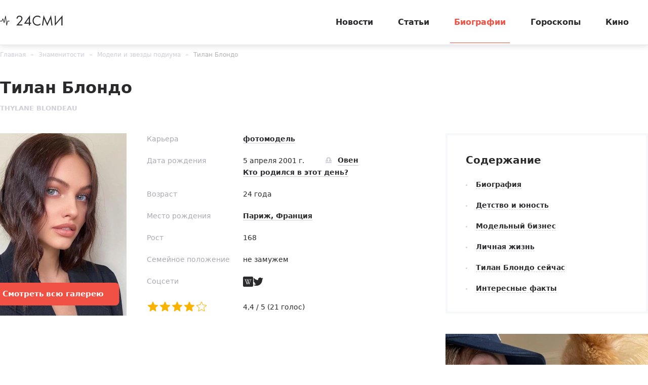

--- FILE ---
content_type: text/html; charset=utf-8
request_url: https://24smi.org/celebrity/5417-tilan-blondo.html
body_size: 14616
content:

<!doctype html>
<html lang="ru">
    <head>
        <meta charset="utf-8">
        <meta http-equiv="X-UA-Compatible" content="IE=Edge">
        <meta name="revisit-after" content="1 day">
        <meta name="viewport" content="width=device-width, initial-scale=1, minimum-scale=1, maximum-scale=5, user-scalable=yes">
        <meta name="robots" content="index,follow">
        <meta name="robots" content="max-image-preview:large">
        <meta name="theme-color" content="#fff">

        
        <title>Тилан Блондо — биография, личная жизнь, фото, новости, в детстве, модель, сейчас, скандал, рост 2026 - 24СМИ</title>
<meta name="description" content="Биография модели Тилан Блондо: личная жизнь, рост сейчас, отношения с парнями, профессии родителей. Скандал из-за съемок в детстве, карьера в индустрии моды. Последние новости в 2022 году на 24СМИ.">



        <link rel="dns-prefetch preconnect" crossorigin="" href="//fonts.gstatic.com">
        <link rel="dns-prefetch preconnect" crossorigin="" href="//an.yandex.ru">
        <link rel="dns-prefetch preconnect" crossorigin="" href="//yastatic.net">
        <link rel="dns-prefetch preconnect" crossorigin="" href="//mc.yandex.com">
        <link rel="dns-prefetch preconnect" crossorigin="" href="//yandex.ru">
        <link rel="dns-prefetch preconnect" crossorigin="" href="//avatars.mds.yandex.net">
        <link rel="dns-prefetch preconnect" crossorigin="" href="//wp.24smi.org">
        <link rel="dns-prefetch preconnect" crossorigin="" href="//ads.adfox.ru">
        
        <link rel="preload" href="https://24smi.org/static/img/logo.svg" as="image" >

        
    
        <link rel="preload" href="https://24smi.org/public/media/290x360/celebrity/2022/10/11/to1qiib2v9jg-tilan-blondo.jpg" as="image">
    
        <link rel="preload" href="https://fonts.gstatic.com/s/montserrat/v13/JTURjIg1_i6t8kCHKm45_dJE3g3D_u50.woff2" as="font" crossorigin>
        <link rel="preload" href="https://fonts.gstatic.com/s/montserrat/v13/JTURjIg1_i6t8kCHKm45_dJE3gnD_g.woff2" as="font" crossorigin>
        <link rel="preload" href="https://fonts.gstatic.com/s/opensans/v16/mem5YaGs126MiZpBA-UN7rgOVuhpOqc.woff2" as="font" crossorigin>
        <link rel="preload" href="https://fonts.gstatic.com/s/opensans/v16/mem5YaGs126MiZpBA-UN7rgOUuhp.woff2" as="font" crossorigin>
        <link rel="preload" href="https://fonts.gstatic.com/s/opensans/v16/mem8YaGs126MiZpBA-UFUZ0bbck.woff2" as="font" crossorigin>
        <link rel="preload" href="https://fonts.gstatic.com/s/opensans/v16/mem5YaGs126MiZpBA-UNirkOVuhpOqc.woff2" as="font" crossorigin>
        <link rel="preload" href="https://fonts.gstatic.com/s/montserrat/v13/JTURjIg1_i6t8kCHKm45_ZpC3g3D_u50.woff2" as="font" crossorigin>
        <link rel="preload" href="https://fonts.gstatic.com/s/montserrat/v13/JTURjIg1_i6t8kCHKm45_bZF3g3D_u50.woff2" as="font" crossorigin>
        <link rel="preload" as="script" href="https://cdn-rtb.sape.ru/js/uids.js">
        <link rel="preload" as="script" href="https://yandex.ru/ads/system/header-bidding.js">
        <link rel="preload" as="script" href="https://yandex.ru/ads/system/context.js">

        <script src="https://cdn-rtb.sape.ru/js/uids.js"></script>
        <script defer src="https://yandex.ru/ads/system/header-bidding.js"></script>
        <script defer src="https://yandex.ru/ads/system/context.js"></script>
        
    
    
        <link rel="dns-prefetch preconnect" crossorigin="" href="//embed-cdn.gettyimages.com">
    




        
        <link rel="preload" as="style" href="https://24smi.org/static/assets/app.4187348c87c266747d4e.css">

        <link rel="stylesheet" media="print" onload="this.media='all'" href="https://24smi.org/static/assets/app.4187348c87c266747d4e.css">

        <meta name='wmail-verification' content='dfc830b1f0076486'>
        <meta name="e55a96d56ada2a8d46fbc8fe2deda9ad" content="">
        <meta name="spr-verification" content="535587ec0dd02f0" >
        <meta name="c20323af2027e8db20bd61f5d39d8ca1" content="3050334aeba2d06d21191125e2166588">
        <link rel="canonical" href="https://24smi.org/celebrity/5417-tilan-blondo.html">
        <meta name="yandex-verification" content="6d318fd683555c49">
        <meta name="google-site-verification" content="Ow88otygsmjd2bHu738YmbPbE_w8hyWfRTlh8HrU6-0"/>
        <meta name="verify-admitad" content="3a5ca4799e">
        <link rel="shortcut icon" type="image/x-icon" sizes="32x32" href="/favicon.ico">
        <link rel="apple-touch-icon" type="image/png" sizes="180x180" href="/apple-touch-icon.png">
        <link color="#000" rel="mask-icon" href="/safari-icon.svg">
        <link rel="icon" type="image/png" sizes="16x16" href="/favicon-16.png">
        <link rel="icon" type="image/png" sizes="32x32" href="/favicon-32.png">
        <link rel="icon" type="image/png" sizes="48x48" href="/favicon-48.png">
        <link rel="icon" type="image/png" sizes="96x96" href="/favicon-96.png">
        <link rel="icon" type="image/svg+xml" sizes="120x120" href="/favicon-120.svg">
        <link rel="manifest" href="/manifest.json">

        
    
        <meta property="og:title" content="Тилан Блондо" />
        <meta property="og:type" content="actor" />
        <meta property="og:url" content="https://24smi.org/celebrity/5417-tilan-blondo.html" />
        
            <link rel="image_src" href="https://24smi.org/public/media/celebrity/2022/10/11/to1qiib2v9jg-tilan-blondo.jpg" />
            <meta property="og:image" content="https://24smi.org/public/media/celebrity/2022/10/11/to1qiib2v9jg-tilan-blondo.jpg"/>
        
        <meta property='og:site_name' content='24SMI' />
        <meta property="og:description" content="Тилан Блондо привлекла к себе внимание, еще когда была ребенком. Юную французскую модель называли самой красивой девочкой в мире, а ее фото размещали на обложках популярных глянцевых журналов. С годами она превратилась в прекрасную девушку, которая продолжает покорять вершины модной индустрии. Сейч…" />
        <meta name="twitter:card" content="summary" />
        <meta name="twitter:site" content="@24smi" />
        <meta name="twitter:title" content="Тилан Блондо" />
        <meta name="twitter:description" content="Тилан Блондо привлекла к себе внимание, еще когда была ребенком. Юную французскую модель называли самой красивой девочкой в мире, а ее фото размещали на обложках популярных глянцевых журналов. С годами она превратилась в прекрасную девушку, которая продолжает покорять вершины модной индустрии. Сейч…"/>
        
            <meta name="twitter:image" content="https://24smi.org/public/media/celebrity/2022/10/11/to1qiib2v9jg-tilan-blondo.jpg"/>
        
        <meta name="twitter:url" content="https://24smi.org/celebrity/5417-tilan-blondo.html"/>
    
    <script defer src="https://tube.buzzoola.com/js/lib/buzzoola_ufp.js"></script>

    </head>
    <body data-entry-name="celebrity.detail">
        <script type="application/ld+json">
            
{
  "@context": "https://schema.org",
  "@type": "NewsArticle",
  "mainEntityOfPage": {
    "@type": "WebPage",
    "@id": "https://24smi.org/celebrity/5417-tilan-blondo.html"
  },
  "headline": "Тилан Блондо",
  "description": "Тилан Блондо привлекла к себе внимание, еще когда была ребенком. Юную французскую модель называли самой красивой девочкой в мире, а ее фото размещали на обложках популярных глянцевых журналов. С годами она превратилась в прекрасную девушку, которая продолжает покорять вершины модной индустрии. Сейч…",
  "image": "https://24smi.org/public/media/celebrity/2022/10/11/to1qiib2v9jg-tilan-blondo.jpg",
  "author": {
    "@type": "Person",
    "name": "Катерина Новицкая",
    "url": "https://24smi.org/editors/25-katerina-novitskaia.html"
  },
  "publisher": {
      "@type": "Organization",
      "name": "24СМИ",
      "logo": {
        "@type": "ImageObject",
        "url": "https://24smi.org/static/img/logo.svg"
      }
  },
  "datePublished": "2017-12-29T10:39:41+03:00",
  "dateModified": "2022-10-11T09:29:16+03:00"
  
}

        </script>
        <script async src="/static/assets/app-runtime.f438995471edde209c18.js"></script>
        <script async src="/static/assets/app-vendors.9462bdf70b9497faccd5.js"></script>
        <script async src="/static/assets/app.39fb4ac56305d71130d9.js"></script>
        <!-- fullscreen desktop -->
        <div id="R-A-1598226-31"></div>
        <div id="mob-fullscreen"></div>
        <!-- floorad desktop -->
        <div id="R-A-1598226-35"></div>
        <!-- tgb0.mob -->

        <div class="out">
            <div class="out__inner">
                
                    



<!-- begin header -->
<header class="header js-header">
    <div class="header__inner inner">
        <button class="btn-nav js-btn-nav" type="button" aria-label="Открыть боковое меню">
            <span class="btn-nav__line"></span>
            <span class="btn-nav__line"></span>
            <span class="btn-nav__line"></span>
        </button>
        <!-- begin logo -->
        <a href="/" class="logo">
            <img src="https://24smi.org/static/img/logo.svg" alt="logo" width="124px" height="22px">
        </a>
        <!-- end logo -->
        <!-- begin nav -->
        <div class="nav js-nav">
            <ul class="nav__list">
                
                    <li class="nav__item">
                        <a href="https://24smi.org/news/"
                           class="nav__link">
                            Новости
                        </a>
                    </li>
                
                    <li class="nav__item">
                        <a href="https://24smi.org/article/"
                           class="nav__link">
                            Статьи
                        </a>
                    </li>
                
                    <li class="nav__item">
                        <a href="https://24smi.org/celebrity/"
                           class="nav__link is-active">
                            Биографии
                        </a>
                    </li>
                
                    <li class="nav__item">
                        <a href="https://24smi.org/zodiac/"
                           class="nav__link">
                            Гороскопы
                        </a>
                    </li>
                
                    <li class="nav__item">
                        <a href="https://24smi.org/movie/"
                           class="nav__link">
                            Кино
                        </a>
                    </li>
                
            </ul>
            <!-- begin soc -->
            <div class="nav__soc soc js-soc">
                <ul class="soc__list">
                    <li class="soc__item">
                        <a class="soc__vk" href="https://vk.com/24smi" aria-label="Мы в Вконтакте" target="_blank" rel="nofollow noopener">
                            

<svg class="icon icon-vk " height="24" width="24"><use xlink:href="/static/assets/svg/sprite.d21ed2c9f2a227cf7ee316f3472f6d8a.svg#icon-vk"></use></svg>

                        </a>
                    </li>
                    <li class="soc__item">
                        <a class="soc__tg" href="https://t.me/zvezdy24" aria-label="Мы в телеграме" target="_blank" rel="nofollow noopener">
                            

<svg class="icon icon-tel " height="24" width="24"><use xlink:href="/static/assets/svg/sprite.d21ed2c9f2a227cf7ee316f3472f6d8a.svg#icon-tel"></use></svg>

                        </a>
                    </li>
                    <li class="soc__item">
                        <a class="soc__ytb" href="https://www.youtube.com/channel/UCan8GalRTq3gW7oZNLpXPNw" aria-label="Мы в ютубе" target="_blank" rel="nofollow noopener">
                            

<svg class="icon icon-youtube " height="24" width="24"><use xlink:href="/static/assets/svg/sprite.d21ed2c9f2a227cf7ee316f3472f6d8a.svg#icon-youtube"></use></svg>

                        </a>
                    </li>
                </ul>
            </div>
            <!-- end soc -->
        </div>
        <!-- end nav -->
        <div class="tablet-show"></div>
    </div>
</header>
<!-- end header -->

                

                
    <div class="progress js-progress"></div>

    <!-- begin card -->
    <div class="card-page" xmlns="http://www.w3.org/1999/html">
        <div class="card-page__inner inner">
        <!-- begin breadcrumbs -->

<ul class="breadcrumbs" itemscope itemtype="http://schema.org/BreadcrumbList">
    
        
            <li class="breadcrumbs__item" itemprop="itemListElement" itemscope itemtype="http://schema.org/ListItem">
                <a itemprop="item" href="https://24smi.org/">Главная</a>
                <meta itemprop="name" content="Главная">
                <meta itemprop="position" content="1" />
            </li>
        
    
        
            <li class="breadcrumbs__item" itemprop="itemListElement" itemscope itemtype="http://schema.org/ListItem">
                <a itemprop="name" href="https://24smi.org/celebrity/5417-tilan-blondo.html">Знаменитости</a>
                <link itemprop="item" href="https://24smi.org/celebrity/5417-tilan-blondo.html" />
                <meta itemprop="position" content="2" />
            </li>
        
    
        
            <li class="breadcrumbs__item" itemprop="itemListElement" itemscope itemtype="http://schema.org/ListItem">
                <a itemprop="item" href="https://24smi.org/celebrity/modeli-i-zvezdy-podiuma/">Модели и звезды подиума</a>
                <meta itemprop="name" content="Модели и звезды подиума">
                <meta itemprop="position" content="3" />
            </li>
        
    
        
            <li class="breadcrumbs__item" itemprop="itemListElement" itemscope itemtype="http://schema.org/ListItem">
                <a itemprop="item" href="https://24smi.org/celebrity/5417-tilan-blondo.html">Тилан Блондо</a>
                <meta itemprop="name" content="Тилан Блондо">
                <meta itemprop="position" content="4" />
            </li>
        
    
</ul>
<!-- end breadcrumbs -->

            <div class="head">
                <div class="head__let">
                    <h1 class="head__title title-lg">Тилан Блондо</h1>
                    <div class="head__description description">Thylane Blondeau</div>
                </div>
            </div>

            <meta content="2017-12-29T10:39:41+03:00" />
            <meta content="2022-10-11T09:29:16+03:00" />
            <link href="https://24smi.org/celebrity/5417-tilan-blondo.html"/>
            <div class="hidden-microdata">
                <meta content="24SMI"/>
                <link href="https://24smi.org/static/img/logo.svg"/>
                <meta content="" />
                <meta content="Россия" />
            </div>

            <div class="card-page__row row-flex">
                <div class="card-page__col main col-8 col-md-12" data-accordion-group>
                    <div id="adfox_17383045303945666"></div>
                    <div id="adfox_17383043084517666"></div>
                    <!-- begin cardtable -->
                    <div class="cardtable">
                        <div>
                            <div class="cardtable__img cardtable__img_ml">
                                
                                    <img src="https://24smi.org/public/media/290x360/celebrity/2022/10/11/to1qiib2v9jg-tilan-blondo.jpg" 
                                         alt="Тилан Блондо"
                                         fetchpriority="high">
                                
                                
                                    <div class="cardtable__btn">
                                        <a href="https://24smi.org/celebrity/photo/5417-tilan-blondo/" class="btn-simple btn-simple_full">
                                            Смотреть <span class="tablet-hide">всю</span> галерею
                                        </a>
                                    </div>
                                
                            </div>
                    

                            
                            <meta content="@thylaneblondeau" />
                            

                            
                            <link href="https://24smi.org/public/media/celebrity/2022/10/11/to1qiib2v9jg-tilan-blondo.jpg" />
                            <meta content="600" />
                            <meta content="800" />
                            
                        </div>
                        <div class="cardtable__wrap">
                            <div class="mob-accordion" data-accordion-item data-accordion-on-init="768">
                                <div class="mob-accordion__title mobile-show" data-accordion-trigger>
                                    О знаменитости
                                    <svg class="icon icon-arrow-bottom mobile-show" width="14" height="8" viewBox="0 0 14 8" fill="none" xmlns="http://www.w3.org/2000/svg">
                                        <path fill-rule="evenodd" clip-rule="evenodd" d="M0.201155 0.201862C-0.0670513 0.471012 -0.0670517 0.90739 0.201154 1.17654L6.02912 7.02502L6.02898 7.02516L7.00024 7.99984L13.7991 1.1771C14.0673 0.907948 14.0673 0.47157 13.7991 0.202421C13.5308 -0.0667292 13.096 -0.0667296 12.8278 0.20242L7.00038 6.05034L1.17241 0.201862C0.904208 -0.0672874 0.469361 -0.0672875 0.201155 0.201862Z" fill="#2A2A2C"/>
                                    </svg>
                                </div>

                                <div class="mob-accordion__wrap" data-accordion-container>
                                    
                                        <div class="cardtable__field">
                                            <div class="cardtable__left">Карьера</div>
                                            <div class="cardtable__right">
                                                <a href="/celebrity/tag/fotomodel/">фотомодель</a>
                                            </div>
                                        </div>
                                    

                                    
                                        
                                            <div class="cardtable__field">
                                                <div class="cardtable__left">Дата рождения</div>
                                                <div class="cardtable__right">
                                                    <span class="cardtable__date">5 апреля 2001 г.</span>
                                                    
                                                        
                                                            <a href="https://24smi.org/celebrity/zodiac/oven/" class="sign">
                                                                <span class="sign__icon">
                                                                    

<svg class="icon icon-libra " height="24" width="24"><use xlink:href="/static/assets/svg/sprite.d21ed2c9f2a227cf7ee316f3472f6d8a.svg#icon-libra"></use></svg>

                                                                </span>
                                                                <span class="sign__text">
                                                                    Овен
                                                                </span>
                                                            </a>
                                                            <div>
                                                                <a href="https://24smi.org/celebrity/birthday/4/5/">
                                                                    Кто родился в этот день?
                                                                </a>
                                                            </div>
                                                        
                                                    
                                                </div>
                                            </div>
                                        
                                    

                                    
                                        
                                            <div class="cardtable__field">
                                                <div class="cardtable__left">Возраст</div>
                                                <div class="cardtable__right">24 года</div>
                                            </div>
                                        
                                    

                                    
                                        
                                    

                                    
                                        <div class="cardtable__field">
                                            <div class="cardtable__left">Место рождения</div>
                                            <div class="cardtable__right">
                                                <a href="https://24smi.org/celebrity/place/parizh-frantsiia/">Париж, Франция</a>
                                            </div>
                                        </div>
                                    

                                    
                                        <div class="cardtable__field">
                                            <div class="cardtable__left">Рост</div>
                                            <div class="cardtable__right">168</div>
                                        </div>
                                    

                                    
                                        <div class="cardtable__field">
                                            <div class="cardtable__left">Семейное положение</div>
                                            <div class="cardtable__right">не замужем </div>
                                        </div>
                                    

                                    
                                        <div class="cardtable__field">
                                            <div class="cardtable__left">Соцсети</div>
                                            <div class="cardtable__right">
                                                <!-- begin soc -->
                                                <div class="soc">
                                                    <ul class="soc__list">
                                                        
                                                            <li class="soc__item">
                                                                <a class="soc__link" href="https://ru.wikipedia.org/wiki/Блондо,_Тилан" target="_blank" rel="nofollow">
                                                                    

<svg class="icon icon-wikipedia " height="24" width="24"><use xlink:href="/static/assets/svg/sprite.d21ed2c9f2a227cf7ee316f3472f6d8a.svg#icon-wikipedia"></use></svg>

                                                                </a>
                                                            </li>
                                                        

                                                        

                                                        
                                                            <li class="soc__item">
                                                                <a class="soc__link" href="https://twitter.com/thylaneaz" target="_blank" rel="nofollow">
                                                                    

<svg class="icon icon-tw " height="24" width="24"><use xlink:href="/static/assets/svg/sprite.d21ed2c9f2a227cf7ee316f3472f6d8a.svg#icon-tw"></use></svg>

                                                                </a>
                                                            </li>
                                                        

                                                        

                                                        

                                                        

                                                        
                                                    </ul>
                                                </div>
                                            </div>
                                        </div>
                                    

                                    <div class="cardtable__field">
                                        <div class="cardtable__left">
                                            <ul id="celebrity-rating" class="c-rating not-rated"
                                                data-obj-id="5417"
                                                data-value="4"></ul>
                                        </div>

                                        <div class="cardtable__right">
                                            <div id="celebrity-rating-desc">
                                                <span id="celebrity-rating-value">4,4</span>&#160;/&#160;5
                                                (<span id="celebrity-rating-count">21</span> голос)
                                            </div>
                                        </div>
                                    </div>
                                </div>
                            </div>
                        </div>
                    </div>
                    <!-- end cardtable -->

                    <div class="card-page__maintenance row-flex tablet-show">
                        <div class="card-page__sm-banner col-6 col-sm-12">
                            <!-- begin wind -->
                            <div class="mob-accordion wind" data-accordion-item data-accordion-on-init="768">
                                <div class="mob-accordion__title wind__title title-sm" data-accordion-trigger>
                                    Содержание
                                    <svg class="icon icon-arrow-bottom mobile-show" width="14" height="8"
                                         viewBox="0 0 14 8" fill="none" xmlns="http://www.w3.org/2000/svg">
                                        <path fill-rule="evenodd" clip-rule="evenodd"
                                              d="M0.201155 0.201862C-0.0670513 0.471012 -0.0670517 0.90739 0.201154 1.17654L6.02912 7.02502L6.02898 7.02516L7.00024 7.99984L13.7991 1.1771C14.0673 0.907948 14.0673 0.47157 13.7991 0.202421C13.5308 -0.0667292 13.096 -0.0667296 12.8278 0.20242L7.00038 6.05034L1.17241 0.201862C0.904208 -0.0672874 0.469361 -0.0672875 0.201155 0.201862Z"
                                              fill="#2A2A2C"/>
                                    </svg>
                                </div>
                                <ul class="mob-accordion__wrap nav-list js-nav-list" data-accordion-container>
                                    <li><a href="#tableofcontents_bio">Биография</a></li>
                                    
                                        
                                            <li><a href="#tableofcontents1">Детство и юность</a></li>
                                        
                                    
                                        
                                            <li><a href="#tableofcontents2">Модельный бизнес</a></li>
                                        
                                    
                                        
                                            <li><a href="#tableofcontents3">Личная жизнь</a></li>
                                        
                                    
                                        
                                            <li><a href="#tableofcontents4">Тилан Блондо сейчас</a></li>
                                        
                                    
                                        
                                            <li><a href="#tableofcontents5">Интересные факты</a></li>
                                        
                                    
                                    
                                        <li><a href="#last_news">Последние новости</a></li>
                                    
                                </ul>
                            </div>
                            <!-- end wind -->
                        </div>
                    </div>
                    <!-- begin article -->
                    <article class="article"
                             data-widgets="gettyimages"
                             data-type="celebrity"
                             data-cleaned-content="0"
                             data-use-smi-recoms="0"
                             >
                        <div id="pc-ir-1"></div>
                        <div id="mob-ir-1"></div>
                        <h2 id="tableofcontents_bio">Биография</h2>
                        <p>Тилан Блондо привлекла к себе внимание, еще когда была ребенком. Юную французскую модель называли самой красивой девочкой в мире, а ее фото размещали на обложках популярных глянцевых журналов. С годами она превратилась в прекрасную девушку, которая продолжает покорять вершины модной индустрии. Сейчас за событиями ее биографии следят поклонники во всем мире.</p><h2 id="tableofcontents1">Детство и юность</h2><p>Тилан Лина Роуз появилась на свет в начале апреля 2001 года. Она была старшим ребенком в семье футболиста Патрика Блондо и телеведущей, а затем и дизайнера Вероники Любри. Позднее у девочки родился младший брат Айртон Ромеро. Родители модели развелись, когда ей было 15 лет.</p><figure class="img"><img src="https://24smi.org/public/media/resize/800x-/2022/10/11/205641357-2823414427970958-4782047907329527339-n.jpg" alt="Тилан Блондо в детстве " title="Тилан Блондо в детстве " data-width="1080" data-height="719" height="719" width="1080" fetchpriority="high" /><figcaption>Тилан Блондо в детстве с мамой / @thylaneblondeau</figcaption></figure><p>Главным человеком в жизни Тилан всегда была мама, ставшая для нее примером и вдохновением. По ее инициативе девочка начала модельную карьеру еще в 3 года. Но при этом Вероника сделала все возможное, чтобы дочь не чувствовала различий с другими детьми. В ее детстве были и забавы, и любимые хобби, и усердная учеба, которую приходилось совмещать со съемками.</p><h2 id="tableofcontents2">Модельный бизнес</h2><p>О юной модели впервые заговорили в 2005 году, когда она поучаствовала в показе <a href="https://24smi.org/celebrity/5969-zhan-pol-gote.html" target="_blank">Жана Поля Готье</a>. Уже тогда очаровательной малышке, которую природа наградила шелковистыми волосами и пухлыми губами, пророчили успехи в модельной карьере.</p><p>Последовали приглашения на съемки для популярных брендов и изданий, и уже в 6 лет Блондо позировала для обложки Vogue. Фото модели быстро разлетелось по Сети, пользователи которой и окрестили ее самым прекрасным ребенком в мире.</p><p>Но в 2011 году разгорелся скандал. После того как на страницах французского Vogue была опубликована фотосессия, для которой Тилан позировала во взрослых нарядах и с вызывающим макияжем, заговорили о сексуализации детей-моделей. Матери всего мира и психологи в один голос утверждали, что такие съемки негативно отразятся на нежной детской психике.</p><figure class="gettyimages"><a id='VuJ8WUQWTKF_ysShLfV0_A' class='gie-single' href='http://www.gettyimages.com/detail/1430366191' target='_blank' style='color:#a7a7a7;text-decoration:none;font-weight:normal !important;border:none;display:inline-block;'>Embed from Getty Images</a><script>window.gie=window.gie||function(c){(gie.q=gie.q||[]).push(c)};gie(function(){gie.widgets.load({id:'VuJ8WUQWTKF_ysShLfV0_A',sig:'HybHMndVVnbwzySm6e3C-LPN7Ve2IOiO9Rv7tYIHmjY=',w:'396px',h:'594px',items:'1430366191',caption: false ,tld:'com',is360: false })});</script><script src='//embed-cdn.gettyimages.com/widgets.js' charset='utf-8' async></script><figcaption>Тилан Блондо сейчас</figcaption></figure><p>Вероника Любри оказалась несогласна с подобными заявлениями, отметив, что на снимках Блондо запечатлена одетой, и единственный факт, вызвавший у нее беспокойство, — стоимость колье на шее дочери. Но после этого карьеру Тилан пришлось поставить на паузу.</p><p>Когда о скандале все подзабыли, с Блондо вновь пожелали сотрудничать представители крупных фирм, не желавшие упускать возможность задействовать в рекламных кампаниях модель, чье лицо неоднократно оказывалось в списке красивейших людей в мире.</p><p>В 2015 году Тилан заключила контракт с IMG Models. Вскоре после этого она прошлась по подиуму на показе Dolce & Gabbana. А в съемках для весенне-летней коллекции бренда француженка участвовала вместе с такими звездами, как <a href="https://24smi.org/celebrity/10566-zendaia.html" target="_blank">Зендея</a> и Лаки Блю Смит.</p><p>Следующей ступенькой успешной карьеры стал статус амбассадора L'Oreal Paris. Уже в следующем, 2018 году Блондо представила бренд на Неделе моды. Тогда же модель впервые возглавила список самых красивых лиц в мире. В дальнейшем Тилан сотрудничала с Lacoste, Ralph Lauren и Сhanel.</p><h2 id="tableofcontents3">Личная жизнь</h2><p>Модель не скрывает информацию о личной жизни, она открыта к общению с поклонниками и часто отвечает на их вопросы в социальных сетях. Первые публичные отношения знаменитости начались в 2016-м, ее парнем стал Мано Лугасси. В последующие годы Блондо встречалась с Рафаэлем Ле Фрианом — сыном <a href="https://24smi.org/celebrity/37991-bob-sinkler.html" target="_blank">Боба Синклера</a> — и с диджеем Миланом Мериттом.</p><p>В начале 2021-го Тилан объявила о начале романа с предпринимателем Бенджамином Атталом. Фото влюбленных часто появляются в персональном блоге француженки.</p><figure class="img"><img src="https://24smi.org/public/media/resize/800x-/2022/10/11/nq7e36bahypu-zpjsympmbgbcimbwuuydobotwd5r8snywm2w2pzcffmg5hu4aqba2us1mq.jpg" alt="Тилан Блондо с родителями" title="Тилан Блондо с родителями" data-width="1024" data-height="681" height="681" width="1024" fetchpriority="high" /><figcaption>Тилан Блондо с родителями в детстве / <a href="https://vk.com/thylane.blondeau" target="_blank" rel="nofollow noopener">«ВКонтакте»</a></figcaption></figure><p>В тот же год звезда опубликовала откровенный пост, где рассказала, что в прошлом пережила разрыв кисты яичника. Спустя 3 месяца после операции она вновь почувствовала боль, но врачи убеждали ее, что это психосоматика. В итоге выяснилось, что предчувствие не подвело Блондо, у нее вновь обнаружили кисту, из-за чего потребовалось срочное хирургическое вмешательство. В обращении к поклонникам модель подчеркнула, как важно прислушиваться к своему телу.</p><h2 id="tableofcontents4">Тилан Блондо сейчас</h2><p>Блондо остается звездой в мире моды. Несмотря на то что ее рост в 168 см считается невысоким для подиума, дизайнеры охотно задействуют модель в показах. Также она регулярно участвует в фотосессиях, в 2022 году Тилан поделилась с подписчиками кадрами со съемок для брендов Etam, Miu Miu и APM Monaco. Публикации набрали немало восторженных отзывов.</p><h2 id="tableofcontents5">Интересные факты</h2><ol><li>Поклонники считают, что Блондо похожа на венгерскую модель <a href="https://24smi.org/celebrity/4909-barbara-palvin.html" target="_blank">Барбару Палвин</a>. Они успели поработать вместе в 2016 году, и тогда француженка признала их внешнее сходство.</li><li>Тилан делает успехи в качестве дизайнера. В прошлом она основала бренд Heaven May, но его пришлось закрыть, чтобы уделять больше времени учебе. Затем появился No Smile.</li><li>Знаменитость успела попробовать силы в актерстве. Ее экранным дебютом стал фильм <a href="https://24smi.org/movie/film/86490-bell-i-sebastian-prikliuchenie-prodolzhaetsia.html" target="_blank">«Белль и Себастьян: Приключения продолжаются»</a>, где она сыграла одну из главных ролей. В кадре красавица говорит с итальянским акцентом, чего удалось добиться, занимаясь с педагогом.</li></ol>
                    </article>
                    <!-- end article -->

                


    <div class="author-name">
        
            <span>
            <a href="/editors/25-katerina-novitskaia.html" target="_blank">
                Автор: <span>Катерина Новицкая</span>
            </a>
            </span>
        
    </div>



                    <div class="article-footer">
                        <div id="last_news" class="last__news">
                            
                                <div class="wind">
                                    <div class="head">
                                            <div class="head__title title-lg last-news">Последние новости</div>
                                            <div class="description">Тилан Блондо</div>
                                    </div>
                                    <div class="wind__row row-flex">
                                        
                                            <div class="wind__col-sm col col-md-6 col-sm-12 tablet-hide">
                                                
<div class="card-sm">
    <a href="https://24smi.org/facts/50793-samye-krasivye-devochki-v-mire.html" class="card-sm__link" aria-label="Открыть новость Самые красивые девочки в мире"></a>
    <img class="card-sm__img"
     src="https://24smi.org/public/media/96x88/news/2017/05/30/PECz19t9TJtP_samye-krasivye-devochki-v-mire.jpg"
     alt="Самые красивые девочки в мире"
     height="88"
     width="96"
     loading="lazy"
     onclick="window.location.href='https://24smi.org/facts/50793-samye-krasivye-devochki-v-mire.html'">
    <div class="card-sm__wrap">
        <div class="card-sm__title">Самые красивые девочки в мире</div>
        <div class="card-sm__footer">
            <a href="https://24smi.org/category/fakty/" class="card-sm__badge badge badge_simple">
                Факты
            </a>
            <div class="card-sm__date date date_light date_int">
                31 мая 2017 г.
            </div>
        </div>
    </div>
</div>

                                            </div>
                                        
                                    </div>
                                </div>
                            
                        </div>
                        <div class="yet__row row-flex">
                            <div id="pc-aa-1"></div>
                            <div id="mob-aa-1"></div>
                        </div>

                        <div class="article-footer__line"></div>
                        <div class="article-footer__field">
                            <div class="article-footer__soc">
                                <!-- begin soc -->
                                <div class="soc">
                                    


    
        
            <ul class="soc__list js-share">
                <li class="soc__item share-button">
                    <a class="soc__vk-share" href="https://vk.com/share.php?url=https%3A//24smi.org/celebrity/5417-tilan-blondo.html&title=%D0%A2%D0%B8%D0%BB%D0%B0%D0%BD%20%D0%91%D0%BB%D0%BE%D0%BD%D0%B4%D0%BE%20%E2%80%94%20%D0%B1%D0%B8%D0%BE%D0%B3%D1%80%D0%B0%D1%84%D0%B8%D1%8F%2C%20%D0%BB%D0%B8%D1%87%D0%BD%D0%B0%D1%8F%20%D0%B6%D0%B8%D0%B7%D0%BD%D1%8C%2C%20%D1%84%D0%BE%D1%82%D0%BE%2C%20%D0%BD%D0%BE%D0%B2%D0%BE%D1%81%D1%82%D0%B8%2C%20%D0%B2%20%D0%B4%D0%B5%D1%82%D1%81%D1%82%D0%B2%D0%B5%2C%20%D0%BC%D0%BE%D0%B4%D0%B5%D0%BB%D1%8C%2C%20%D1%81%D0%B5%D0%B9%D1%87%D0%B0%D1%81%2C%20%D1%81%D0%BA%D0%B0%D0%BD%D0%B4%D0%B0%D0%BB%2C%20%D1%80%D0%BE%D1%81%D1%82%202026%20-%2024%D0%A1%D0%9C%D0%98&image=https%3A//24smi.org/public/media/celebrity/2022/10/11/to1qiib2v9jg-tilan-blondo.jpg&utm_source=24smi" rel="nofollow noopener" target="_blank" title="ВКонтакте">
                        <svg class="icon icon-vk-share" heigt="24" width="24" enable-background="new 0 0 50 50" viewBox="0 0 50 50" xmlns="http://www.w3.org/2000/svg" xmlns:xlink="http://www.w3.org/1999/xlink"><path d="M45,1H5C2.8,1,1,2.8,1,5v40c0,2.2,1.8,4,4,4h40c2.2,0,4-1.8,4-4V5C49,2.8,47.2,1,45,1z" fill="#54769B"/><path d="M26,34c1,0,1-1.4,1-2c0-1,1-2,2-2s2.7,1.7,4,3c1,1,1,1,2,1s3,0,3,0s2-0.1,2-2c0-0.6-0.7-1.7-3-4  c-2-2-3-1,0-5c1.8-2.5,3.2-4.7,3-5.3c-0.2-0.6-5.3-1.6-6-0.7c-2,3-2.4,3.7-3,5c-1,2-1.1,3-2,3c-0.9,0-1-1.9-1-3c0-3.3,0.5-5.6-1-6  c0,0-2,0-3,0c-1.6,0-3,1-3,1s-1.2,1-1,1c0.3,0,2-0.4,2,1c0,1,0,2,0,2s0,4-1,4c-1,0-3-4-5-7c-0.8-1.2-1-1-2-1c-1.1,0-2,0-3,0  c-1,0-1.1,0.6-1,1c2,5,3.4,8.1,7.2,12.1c3.5,3.6,5.8,3.8,7.8,3.9C25.5,34,25,34,26,34z" fill="#FFFFFF" id="VK_1_"/></svg>
                    </a>
                </li>

                <li class="soc__item share-button">
                    <a class="soc__ok-share" href="https://connect.ok.ru/offer?url=https%3A//24smi.org/celebrity/5417-tilan-blondo.html&title=%D0%A2%D0%B8%D0%BB%D0%B0%D0%BD%20%D0%91%D0%BB%D0%BE%D0%BD%D0%B4%D0%BE%20%E2%80%94%20%D0%B1%D0%B8%D0%BE%D0%B3%D1%80%D0%B0%D1%84%D0%B8%D1%8F%2C%20%D0%BB%D0%B8%D1%87%D0%BD%D0%B0%D1%8F%20%D0%B6%D0%B8%D0%B7%D0%BD%D1%8C%2C%20%D1%84%D0%BE%D1%82%D0%BE%2C%20%D0%BD%D0%BE%D0%B2%D0%BE%D1%81%D1%82%D0%B8%2C%20%D0%B2%20%D0%B4%D0%B5%D1%82%D1%81%D1%82%D0%B2%D0%B5%2C%20%D0%BC%D0%BE%D0%B4%D0%B5%D0%BB%D1%8C%2C%20%D1%81%D0%B5%D0%B9%D1%87%D0%B0%D1%81%2C%20%D1%81%D0%BA%D0%B0%D0%BD%D0%B4%D0%B0%D0%BB%2C%20%D1%80%D0%BE%D1%81%D1%82%202026%20-%2024%D0%A1%D0%9C%D0%98&utm_source=24smi" rel="nofollow noopener" target="_blank" title="Одноклассники">
                        <svg class="icon icon-ok-share" heigt="24" width="24" enable-background="new 0 0 50 50" viewBox="0 0 50 50" xmlns="http://www.w3.org/2000/svg" xmlns:xlink="http://www.w3.org/1999/xlink"><path d="M45,1H5C2.8,1,1,2.8,1,5v40c0,2.2,1.8,4,4,4h40c2.2,0,4-1.8,4-4V5C49,2.8,47.2,1,45,1z" fill="#F2720C"/><g id="OK_1_"><path d="M32,25c-1,0-3,2-7,2s-6-2-7-2c-1.1,0-2,0.9-2,2c0,1,0.6,1.5,1,1.7c1.2,0.7,5,2.3,5,2.3l-4.3,5.4   c0,0-0.8,0.9-0.8,1.6c0,1.1,0.9,2,2,2c1,0,1.5-0.7,1.5-0.7S25,34,25,34c0,0,4.5,5.3,4.5,5.3S30,40,31,40c1.1,0,2-0.9,2-2   c0-0.6-0.8-1.6-0.8-1.6L28,31c0,0,3.8-1.6,5-2.3c0.4-0.3,1-0.7,1-1.7C34,25.9,33.1,25,32,25z" fill="#FFFFFF" id="K_1_"/><path d="M25,10c-3.9,0-7,3.1-7,7s3.1,7,7,7c3.9,0,7-3.1,7-7S28.9,10,25,10z M25,20.5   c-1.9,0-3.5-1.6-3.5-3.5c0-1.9,1.6-3.5,3.5-3.5c1.9,0,3.5,1.6,3.5,3.5C28.5,18.9,26.9,20.5,25,20.5z" fill="#FFFFFF" id="O_1_"/></g></svg>
                    </a>
                </li>

                <li class="soc__item share-button">
                    <a class="soc__telegram-share" href="https://t.me/share/url?url=https%3A//24smi.org/celebrity/5417-tilan-blondo.html&text=%D0%A2%D0%B8%D0%BB%D0%B0%D0%BD%20%D0%91%D0%BB%D0%BE%D0%BD%D0%B4%D0%BE%20%E2%80%94%20%D0%B1%D0%B8%D0%BE%D0%B3%D1%80%D0%B0%D1%84%D0%B8%D1%8F%2C%20%D0%BB%D0%B8%D1%87%D0%BD%D0%B0%D1%8F%20%D0%B6%D0%B8%D0%B7%D0%BD%D1%8C%2C%20%D1%84%D0%BE%D1%82%D0%BE%2C%20%D0%BD%D0%BE%D0%B2%D0%BE%D1%81%D1%82%D0%B8%2C%20%D0%B2%20%D0%B4%D0%B5%D1%82%D1%81%D1%82%D0%B2%D0%B5%2C%20%D0%BC%D0%BE%D0%B4%D0%B5%D0%BB%D1%8C%2C%20%D1%81%D0%B5%D0%B9%D1%87%D0%B0%D1%81%2C%20%D1%81%D0%BA%D0%B0%D0%BD%D0%B4%D0%B0%D0%BB%2C%20%D1%80%D0%BE%D1%81%D1%82%202026%20-%2024%D0%A1%D0%9C%D0%98&utm_source=24smi" rel="nofollow noopener" target="_blank" title="telegram">
                        <svg class="icon icon-tg-share"  heigt="24" width="24" viewBox="0 0 512 512" width="512" xmlns="http://www.w3.org/2000/svg" xmlns:cc="http://creativecommons.org/ns#" xmlns:dc="http://purl.org/dc/elements/1.1/" xmlns:inkscape="http://www.inkscape.org/namespaces/inkscape" xmlns:rdf="http://www.w3.org/1999/02/22-rdf-syntax-ns#" xmlns:sodipodi="http://sodipodi.sourceforge.net/DTD/sodipodi-0.dtd" xmlns:svg="http://www.w3.org/2000/svg"><defs id="defs12"/><g id="g3885" transform="translate(297.22034,0)"><rect height="512" id="rect2987" rx="64" ry="64" style="fill:#64a9dc;fill-opacity:1;fill-rule:nonzero;stroke:none" width="512" x="-297.22034" y="5.6843419e-014"/><path d="M 127.88103,94.198045 -218.4667,227.78507 c -23.63879,9.48433 -23.4986,22.66901 -4.30871,28.54816 l 86.38017,26.96101 33.05108,101.33207 c 4.018041,11.09077 2.03732,15.48953 13.683731,15.48953 8.98786,0 12.97504,-4.09778 17.98087,-8.98786 3.1833,-3.11513 22.08378,-21.49087 43.18752,-42.00936 l 89.85158,66.38643 c 16.5339,9.12161 28.47227,4.39617 32.58935,-15.35577 L 152.92948,122.20987 C 158.96812,98.000015 143.69981,87.018565 127.88103,94.198045 z M -122.83885,277.09998 71.862531,154.2616 c 9.71969,-5.89458 18.63166,-2.72542 11.31455,3.76981 l -166.71528,150.41932 -6.49136,69.23533 -32.809291,-100.58608 z" id="path9" style="fill:#ffffff"/></g></svg>
                    </a>
                </li>
                
                <li class="soc__item share-button">
                    <a href="https://news.google.com/publications/CAAqBwgKMI-7sQswnNbIAw/sections/CAQqEAgAKgcICjCPu7ELMJzWyAMwhfPKDA?hl=ru&gl=RU&ceid=RU%3Aru"
                       class="google-news-button" target="_blank" rel="noopener noreferrer" title="Google">
                        <img class="google-logo"  heigt="24" width="24" src="/static/google.png" loading="lazy">
                        <span>Подписаться в Google Новостях</span>
                    </a>
                </li>
            </ul>
        
    


                                </div>
                                <!-- end soc -->
                            </div>
                        </div>
                    </div>

                </div>
                <div class="card-page__col col-4 tablet-hide">
                    <div class="sidebar js-sidebar-parent">
                        <!-- begin wind -->
                        <div class="sidebar__field wind">
                            <div class="wind__title title-sm">Содержание</div>
                            <ul class="nav-list js-nav-list">
                                <li><a href="#tableofcontents_bio">Биография</a></li>
                                
                                    
                                        <li><a href="#tableofcontents1">Детство и юность</a></li>
                                    
                                
                                    
                                        <li><a href="#tableofcontents2">Модельный бизнес</a></li>
                                    
                                
                                    
                                        <li><a href="#tableofcontents3">Личная жизнь</a></li>
                                    
                                
                                    
                                        <li><a href="#tableofcontents4">Тилан Блондо сейчас</a></li>
                                    
                                
                                    
                                        <li><a href="#tableofcontents5">Интересные факты</a></li>
                                    
                                
                            </ul>
                        </div>
                        <!-- end wind -->
                        
                            <div class="sidebar__field">
                                <div class="card-def">
                                    <div class="card-def__ing">
                                        <img
                                            class="lazyload"
                                            src="https://24smi.org/public/media/400x248/celebrity/2022/10/11/doyvyxfhoih9-tilan-blondo.jpg"
                                            height="248"
                                            width="400"
                                            alt="Тилан Блондо">
                                    </div>
                                    <div class="card-def__footer">
                                        <a href="https://24smi.org/celebrity/photo/5417-tilan-blondo/" class="btn-simple btn-simple_full">
                                            Смотреть всю галерею
                                        </a>
                                    </div>
                                </div>
                            </div>
                        

                        <div class="sidebar__wrap">
                            
                                <div class="wind">
                                    <div class="head">
                                        <div class="head__left">
                                            <div class="head__title title-lg last-news">Последние новости</div>
                                            <div class="description">Тилан Блондо</div>
                                        </div>
                                    </div>
                                    <div class="wind__row row-flex">
                                        
                                            <div class="wind__col-sm col col-md-6 col-sm-12 tablet-hide">
                                                
<div class="card-sm">
    <a href="https://24smi.org/facts/50793-samye-krasivye-devochki-v-mire.html" class="card-sm__link" aria-label="Открыть новость Самые красивые девочки в мире"></a>
    <img class="card-sm__img"
     src="https://24smi.org/public/media/96x88/news/2017/05/30/PECz19t9TJtP_samye-krasivye-devochki-v-mire.jpg"
     alt="Самые красивые девочки в мире"
     height="88"
     width="96"
     loading="lazy"
     onclick="window.location.href='https://24smi.org/facts/50793-samye-krasivye-devochki-v-mire.html'">
    <div class="card-sm__wrap">
        <div class="card-sm__title">Самые красивые девочки в мире</div>
        <div class="card-sm__footer">
            <a href="https://24smi.org/category/fakty/" class="card-sm__badge badge badge_simple">
                Факты
            </a>
            <div class="card-sm__date date date_light date_int">
                31 мая 2017 г.
            </div>
        </div>
    </div>
</div>

                                            </div>
                                        
                                    </div>
                                </div>
                            
                        </div>
                    </div>
                    <div class="js-sidebar">
                        <div class="sidebar__wrap">
                            <div id="pc-sidebar" class="adfox-side"></div>
                            <!-- begin info -->
                            <div class="sidebar__info info">Нашли опечатку? Помогите исправить её! <strong>Выделите ее и нажмите CTRL + ENTER</strong></div>
                            <!-- end info -->

                        </div>
                    </div>
                </div>
            </div>
        </div>
    </div>
    <!-- end card -->

    <div class="strip">
        <div class="strip__inner inner">
            
                <div id="yandex_rtb_R-A-1598226-193"></div>

            
        </div>
    </div>
    <div id="mob-floorad"></div>


                
                    

<div class="footer">
    <div class="footer__top">
        <div class="footer__inner inner">
            <div class="footer__subscription tablet-show">
                <div class="footer__title title-xs">Получайте еженедельно свежие новости</div>
                <!-- begin subscription -->
                <form action="/" class="subscription">
                    <div class="subscription__control"><input type="text" placeholder="Введите ваш e-mail" aria-label="Введите ваш e-mail"></div>
                    <button class="subscription__submit btn-simple" type="submit" aria-label="Подписаться на рассылку новостей">
                        Подписаться
                        

<svg class="icon icon-tel " height="24" width="24"><use xlink:href="/static/assets/svg/sprite.d21ed2c9f2a227cf7ee316f3472f6d8a.svg#icon-tel"></use></svg>

                    </button>
                </form>
                <!-- end subscription -->
            </div>
            <div class="footer__row-sb row row-flex" data-accordion-group>
                <div class="footer__left" data-accordion-item data-accordion-open data-accordion-on-init="768">
                    <div class="footer__title title-xs" data-accordion-trigger>
                        Разделы
                        

<svg class="icon icon-arrow-bottom " height="24" width="24"><use xlink:href="/static/assets/svg/sprite.d21ed2c9f2a227cf7ee316f3472f6d8a.svg#icon-arrow-bottom"></use></svg>

                    </div>
                    <div class="footer__row row" data-accordion-container>
                        
                            <div class="footer__col col-4 col-sm-12">
                                <ul class="footer__list">
                                    
                                        <li>
                                            <a href="https://24smi.org/category/famous/">
                                                Шоу-Бизнес
                                            </a>
                                        </li>
                                    
                                        <li>
                                            <a href="https://24smi.org/category/life/">
                                                Общество
                                            </a>
                                        </li>
                                    
                                        <li>
                                            <a href="https://24smi.org/category/science/">
                                                Наука
                                            </a>
                                        </li>
                                    
                                        <li>
                                            <a href="https://24smi.org/category/fakty/">
                                                Факты
                                            </a>
                                        </li>
                                    
                                </ul>
                            </div>
                        
                            <div class="footer__col col-4 col-sm-12">
                                <ul class="footer__list">
                                    
                                        <li>
                                            <a href="https://24smi.org/category/politika/">
                                                Политика
                                            </a>
                                        </li>
                                    
                                        <li>
                                            <a href="https://24smi.org/category/ekonomika/">
                                                Экономика
                                            </a>
                                        </li>
                                    
                                        <li>
                                            <a href="https://24smi.org/category/accident/">
                                                Происшествия
                                            </a>
                                        </li>
                                    
                                        <li>
                                            <a href="https://24smi.org/category/turizm/">
                                                Путешествия
                                            </a>
                                        </li>
                                    
                                </ul>
                            </div>
                        
                            <div class="footer__col col-4 col-sm-12">
                                <ul class="footer__list">
                                    
                                        <li>
                                            <a href="https://24smi.org/category/dom-i-byt/">
                                                Дом и быт
                                            </a>
                                        </li>
                                    
                                        <li>
                                            <a href="https://24smi.org/category/avtomobili/">
                                                Автомобили
                                            </a>
                                        </li>
                                    
                                        <li>
                                            <a href="https://24smi.org/category/armiya-i-opk/">
                                                Армия и ОПК
                                            </a>
                                        </li>
                                    
                                        <li>
                                            <a href="https://24smi.org/archive/">
                                                Архив
                                            </a>
                                        </li>
                                    
                                </ul>
                            </div>
                        
                    </div>
                </div>
                <div class="footer__right" data-accordion-item data-accordion-on-init="768">
                    <div class="footer__row row row-flex">
                        <div class="footer__col col-4 col-md-12">
                            <div class="footer__title title-xs" data-accordion-trigger>
                                О проекте
                                

<svg class="icon icon-arrow-bottom " height="24" width="24"><use xlink:href="/static/assets/svg/sprite.d21ed2c9f2a227cf7ee316f3472f6d8a.svg#icon-arrow-bottom"></use></svg>

                            </div>
                            <ul class="footer__list" data-accordion-container>
                                <li>
                                    <a href="https://24smi.org/pages/about/">
                                        Информация о проекте
                                    </a>
                                </li>
                                <li>
                                    <a href="https://24smi.org/pages/kit/">
                                        Реклама
                                    </a>
                                </li>
                                <li>
                                    <a href="https://24smi.org/pages/vacancy/">
                                        Вакансии
                                    </a>
                                </li>
                                <li>
                                    <a href="https://docs.24smi.org/pravila_zashchity_informatsii_24smi_org.pdf">
                                        Правила защиты информации
                                    </a>
                                </li>
                                 <li>
                                    <a href="/editors/">
                                        Редакция сайта
                                    </a>
                                </li>
                                <li>
                                    <a href="https://docs.24smi.org/pravila_raboty_s_saytom_24smi_org.pdf">
                                        Правила работы с сайтом
                                    </a>
                                </li>
                                <li>
                                    <a href="https://docs.24smi.org/politika_obrabotki_faylov_cookie_24smi_org.pdf">
                                        Политика обработки файлов cookie
                                    </a>
                                </li>
                            </ul>
                        </div>
                        <div class="footer__col col-8 tablet-hide">
                            <div class="footer__title title-xs">Получайте еженедельно свежие новости</div>
                            <!-- begin subscription -->
                            <form action="/" class="subscription">
                                <div class="subscription__control"><input type="text" placeholder="Введите ваш e-mail" aria-label="Введите ваш e-mail"></div>
                                <button class="subscription__submit btn-simple" type="submit" aria-label="Подписаться на рассылку новостей">Подписаться</button>
                            </form>
                            <!-- end subscription -->
                            <!-- begin soc -->
                            <div class="footer__soc soc js-soc">
                                <div class="soc__description">Мы в соцсетях:</div>
                                <ul class="soc__list">
                                    <li class="soc__item">
                                        <a class="soc__vk" href="https://vk.com/24smi" aria-label="Мы в Вконтакте" target="_blank" rel="nofollow noopener">
                                            

<svg class="icon icon-vk " height="24" width="24"><use xlink:href="/static/assets/svg/sprite.d21ed2c9f2a227cf7ee316f3472f6d8a.svg#icon-vk"></use></svg>

                                        </a>
                                    </li>
                                    <li class="soc__item">
                                        <a class="soc__tg" href="https://t.me/zvezdy24" aria-label="Мы в телеграме" target="_blank" rel="nofollow noopener">
                                            

<svg class="icon icon-tel " height="24" width="24"><use xlink:href="/static/assets/svg/sprite.d21ed2c9f2a227cf7ee316f3472f6d8a.svg#icon-tel"></use></svg>

                                        </a>
                                    </li>
                                    <li class="soc__item">
                                        <a class="soc__ytb" href="https://www.youtube.com/channel/UCan8GalRTq3gW7oZNLpXPNw" aria-label="Мы в ютубе" target="_blank" rel="nofollow noopener">
                                            

<svg class="icon icon-youtube " height="24" width="24"><use xlink:href="/static/assets/svg/sprite.d21ed2c9f2a227cf7ee316f3472f6d8a.svg#icon-youtube"></use></svg>

                                        </a>
                                    </li>
                                </ul>
                            </div>
                            <!-- end soc -->
                        </div>
                    </div>
                </div>
            </div>
        </div>
    </div>
    <div class="footer__bottom">
        <div class="footer__inner inner">
            <div class="footer__topic">
                <div class="footer__logo mobile-hide">
                    <!-- begin logo -->
                    <a href="/" class="logo">
                        <img src="https://24smi.org/static/img/logo.svg" alt="logo" width="124px" height="22px">
                    </a>
                    <!-- end logo -->
                </div>
                <div class="footer__info">
                    <div class="tablet-hide">
                        Нашли опечатку? Помогите исправить её! <strong>Выделите ее и нажмите CTRL + ENTER</strong>
                        <a id="orphus" href="//orphus.ru">orphus</a>
                    </div>
                    <div class="tablet-show">
                        <!-- begin soc -->
                        <div class="soc js-soc">
                            <div class="soc__description mobile-hide">Мы в соцсетях:</div>
                            <ul class="soc__list">
                                <li class="soc__item">
                                    <a class="soc__vk" href="https://vk.com/24smi" aria-label="Мы в Вконтакте" target="_blank" rel="nofollow noopener">
                                        

<svg class="icon icon-vk " height="24" width="24"><use xlink:href="/static/assets/svg/sprite.d21ed2c9f2a227cf7ee316f3472f6d8a.svg#icon-vk"></use></svg>

                                    </a>
                                </li>
                                <li class="soc__item">
                                    <a class="soc__tg" href="https://t.me/zvezdy24" aria-label="Мы в телеграме" target="_blank" rel="nofollow noopener">
                                        

<svg class="icon icon-tel " height="24" width="24"><use xlink:href="/static/assets/svg/sprite.d21ed2c9f2a227cf7ee316f3472f6d8a.svg#icon-tel"></use></svg>

                                    </a>
                                </li>
                                <li class="soc__item">
                                    <a class="soc__ytb" href="https://www.youtube.com/channel/UCan8GalRTq3gW7oZNLpXPNw" aria-label="Мы в ютубе" target="_blank" rel="nofollow noopener">
                                        

<svg class="icon icon-youtube " height="24" width="24"><use xlink:href="/static/assets/svg/sprite.d21ed2c9f2a227cf7ee316f3472f6d8a.svg#icon-youtube"></use></svg>

                                    </a>
                                </li>
                            </ul>
                        </div>
                        <!-- end soc -->
                    </div>
                </div>
            </div>
            <div class="footer__copy mobile-hide">
                &copy; «24smi.org», 2010 - 2026. Использование материалов, авторские права на которые принадлежат 24smi.org, возможно только с прямой активной ссылкой на первоисточник. Редакция не несет ответственности за достоверность информации, содержащейся в рекламных объявлениях.
                <br/>
                <div class="footer-rating">Категория интернет-ресурса <div class="rating-18-plus">18+</div></div> 
            </div>
        </div>
    </div>
</div>

                

                <!-- retarget pixel -->
                <div id="adfox_170142556791438705"></div>
            </div>
        </div>
        
            <!-- Google Tag Manager -->
            <!-- <noscript>
                <iframe src="//www.googletagmanager.com/ns.html?id=GTM-5MKKQF"
                    height="0" width="0" style="display:none;visibility:hidden"></iframe>
            </noscript>
            <script defer>
                (function(w,d,s,l,i) {
                    document.addEventListener('scroll', function initGTM(){
                        this.removeEventListener('scroll', initGTM);
                        w[l]=w[l]||[];w[l].push({
                            'gtm.start': new Date().getTime(),
                            event:'gtm.js'
                        });
                        var f=d.getElementsByTagName(s)[0],
                            j=d.createElement(s),
                            dl=l!='dataLayer'?'&l='+l:'';j.async=true;j.src='//www.googletagmanager.com/gtm.js?id='+i+dl;
                        f.parentNode.insertBefore(j,f);
                })})(window,document,'script','dataLayer','GTM-5MKKQF');
            </script> -->

            <noscript>
                <div><img src="//mc.yandex.ru/watch/4346272" style="position:absolute; left:-9999px;" alt=""/></div>
            </noscript>
        
    </body>
</html>


--- FILE ---
content_type: text/html; charset=UTF-8
request_url: https://embed.gettyimages.com/embed/1430366191?et=VuJ8WUQWTKF_ysShLfV0_A&tld=com&sig=HybHMndVVnbwzySm6e3C-LPN7Ve2IOiO9Rv7tYIHmjY=&caption=false&ver=2
body_size: 7344
content:



<!DOCTYPE html>
<html>
  <head>
    <base target="_parent" />
    <title>Miu Miu: Photocall - Paris Fashion Week - Womenswear S/S 2023 [Getty Images]</title>
    <meta http-equiv="X-UA-Compatible" content="IE=edge,chrome=1" />
    <meta name="robots" content="noindex, follow" />
    <meta name="viewport" content="width=device-width, initial-scale=1.0" />
    <!--[if lt IE 10]>
    <script src="//html5shiv.googlecode.com/svn/trunk/html5.js"></script>
    <![endif]-->
    <meta name="twitter:card" content="photo" />
    <meta name="twitter:site" content="@GettyImages" />
    <meta name="twitter:title" content="1430366191 / Dominique Charriau / Getty Images Entertainment" />
    <meta property="og:description" content="Dominique Charriau / Getty Images Entertainment" />
    <meta property="og:image" content="https://embed-cdn.gettyimages.com/photos/thylane-blondeau-attends-the-miu-miu-womenswear-ss-2023-show-as-part-picture-id1430366191?k=20&amp;m=1430366191&amp;s=594x594&amp;w=0&amp;h=U1hBusdVgVPdlBwsQGDYiaQ-fSOQE7UZiWx0NEMOpIM=&amp;Expires=1768698000&amp;Key-Pair-Id=APKAIJLYLGZE3LWJLKRA&amp;Signature=nrDwUAq8~[base64]~JZiXH4r6Yq4ActR8iS2R8biFaxehMvrsSflD2NaPZUjk5iL~7JzfFG-DCdcdxdbreXc4Ls5HXAE4CnpfVtP7TC~yiytngyMfIt3NtgLZ6i~mlB1l7iqqpVTA9ZIT3j-JrNNapWhor4eQEmFN-tYX~b-GoqCRw8HmohpdzmoPLhCbBHZojXB5iVu3dH0BAWPtVF6T9YpHSB2kXrPgjiV7h2~5S3u8AZ4H1fGsY1QGofKblfdER5S2bz5ebx7ykQc1ZbwQDM49rXCR0VzuRn1Y4Im4XI8ubIwI80uq3cj6x6nMOibD4MdPrICHLKQA~6OYwIBY4GAfLbucew2PDrtvsUQUu8lBLF8BzksZSlTwEK0o5rsw9b5E_" />
    <meta property="og:url" content="http://www.gettyimages.com/detail/1430366191" />
    <meta property="og:site_name" content="Getty Images" />
    <meta name="getty:adp" content="http://www.gettyimages.com/detail/1430366191" />

    

    <script src="//ajax.googleapis.com/ajax/libs/jquery/1.10.2/jquery.min.js"></script>
    
  </head>

  <body class="embed">

  <link rel="stylesheet" type="text/css" href="//embed-cdn.gettyimages.com/css/2977517/style.css" />

<div id="fb-root"></div>
<section id="body-wrapper"  data-frame-width="396" data-frame-height="594">
  
  
  

  <div id="embed-body" data-spectrum-base-url="//spectrum.gettyimages.com/v3/signals" data-asset-ids="" style="max-width:396px;">
    
    
      
    <div id="slide-0" class="slide active" data-asset-id="1430366191"
                                                                                       data-collection-id="58" data-asset-product-type="Entertainment" data-content-type="still image">
      <main class="solo">
        <figure>
          
            
              <ul class="reblog solo">
  
  <li id="li-fb" class="li-button">
    <div class="icon-button icon-fb" title="Share on Facebook"  onclick="return Embed.Social().facebook('http://www.gettyimages.com/consumer/share/assets/1430366191');" ></div>
  </li>
  
  <li id="li-twitter" class="li-button">
    <a class="icon-button icon-twitter" title="Share on Twitter"  onclick="return Embed.Social().twitter('http://www.gettyimages.com/consumer/share/assets/1430366191', 'Miu Miu: Photocall - Paris Fashion Week - Womenswear S\/S 2023');" ></a>
  </li>
  <li id="li-pinterest" class="li-button">
    <a class="icon-button icon-pinterest" title="Share on Pinterest"  onclick="return Embed.Social().pinterest('\/\/www.pinterest.com\/pin\/create\/button?url=http%3A%2F%2Fwww.gettyimages.com%2Fdetail%2F1430366191%3Fet%3DVuJ8WUQWTKF_ysShLfV0_A%26referrer%3Dhttps%253A%252F%252F24smi.org%252Fcelebrity%252F5417-tilan-blondo.html%26share%3Dembed_Pinterest\x26media=http%3A%2F%2Fmedia.gettyimages.com%2Fphotos%2Fthylane-blondeau-attends-the-miu-miu-womenswear-ss-2023-show-as-part-picture-id1430366191\x26description=Thylane Blondeau attends the Miu Miu Womenswear S\/S 2023 show as part of Paris Fashion Week at Palais d\x27Iena on October 04, 2022 in Paris, France. (Photo by Dominique Charriau\/Getty Images for Miu Miu)');" ></a>
  </li>
  
</ul>

            

            

            
                <aside class="assetcomp-overlay" onclick="if (!Embed.MediaQuery().mobile() &&  true ) { window.open('http:\/\/www.gettyimages.com\/detail\/1430366191?et=VuJ8WUQWTKF_ysShLfV0_A\x26referrer=https%3A%2F%2F24smi.org%2Fcelebrity%2F5417-tilan-blondo.html', '_blank'); Embed.ClickHandler().click('ADP'); return false; }" data-url='http://www.gettyimages.com/detail/1430366191?et=VuJ8WUQWTKF_ysShLfV0_A&amp;referrer=https%3A%2F%2F24smi.org%2Fcelebrity%2F5417-tilan-blondo.html'></aside>
                <a href="http://www.gettyimages.com/detail/1430366191?et=VuJ8WUQWTKF_ysShLfV0_A&amp;referrer=https%3A%2F%2F24smi.org%2Fcelebrity%2F5417-tilan-blondo.html" target="_blank" class="assetcomp-link">
                  <img class="assetcomp" id="assetcomp-0" alt="PARIS, FRANCE - OCTOBER 04: Thylane Blondeau attends the Miu Miu Womenswear S/S 2023 show as part of Paris Fashion Week at Palais d&#39;Iena on October 04, 2022 in Paris, France. (Photo by Dominique Charriau/Getty Images for Miu Miu)" src="https://embed-cdn.gettyimages.com/photos/thylane-blondeau-attends-the-miu-miu-womenswear-ss-2023-show-as-part-picture-id1430366191?k=20&amp;m=1430366191&amp;s=594x594&amp;w=0&amp;h=U1hBusdVgVPdlBwsQGDYiaQ-fSOQE7UZiWx0NEMOpIM=&amp;Expires=1768698000&amp;Key-Pair-Id=APKAIJLYLGZE3LWJLKRA&amp;Signature=nrDwUAq8~[base64]~JZiXH4r6Yq4ActR8iS2R8biFaxehMvrsSflD2NaPZUjk5iL~7JzfFG-DCdcdxdbreXc4Ls5HXAE4CnpfVtP7TC~yiytngyMfIt3NtgLZ6i~mlB1l7iqqpVTA9ZIT3j-JrNNapWhor4eQEmFN-tYX~b-GoqCRw8HmohpdzmoPLhCbBHZojXB5iVu3dH0BAWPtVF6T9YpHSB2kXrPgjiV7h2~5S3u8AZ4H1fGsY1QGofKblfdER5S2bz5ebx7ykQc1ZbwQDM49rXCR0VzuRn1Y4Im4XI8ubIwI80uq3cj6x6nMOibD4MdPrICHLKQA~6OYwIBY4GAfLbucew2PDrtvsUQUu8lBLF8BzksZSlTwEK0o5rsw9b5E_" />
                </a>
            
          
        </figure>
        <div class="image-footer">
          <div class="logo-container">
            <img src='//embed-cdn.gettyimages.com/images/2977517/gi-logo.png' width="82" height="15" class="gi-icon" alt="Getty Images" />
          </div>
          <div class="meta">
            <p class="footer-text">
              <span class="collection" title="Getty Images Entertainment" data-field="collection">Getty Images Entertainment</span>
              <span class="photographer" title="Dominique Charriau" data-field="photographer">Dominique Charriau</span>
            </p>
          </div>
        </div>
      </main>
      
    </div>
    
  </section>

<menu id="radial-menu">
  <ul>
    <li id="radial-item-share" class="radial-item" onclick="return Embed.SocialMenu().show();"></li>
  </ul>
</menu>

<script type="text/javascript">
  $(document).ready(function() { Embed.version = "2"; });
</script>
<script type="text/javascript" src="//embed-cdn.gettyimages.com/js/2977517/embed-bundle.js"></script>
<script type="text/javascript">
  $(document).ready(function () {
    Embed.Bootstrapper().init();
  });
</script>


  </body>
</html>

